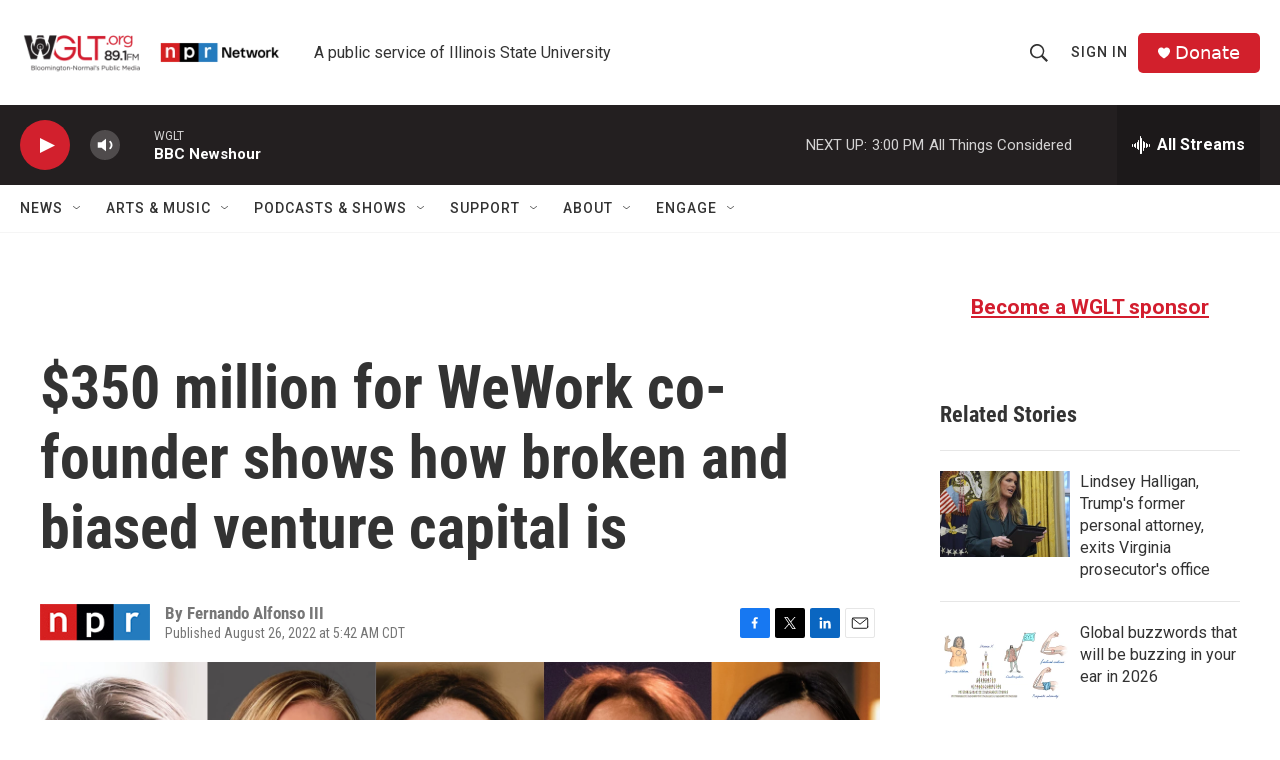

--- FILE ---
content_type: text/html; charset=utf-8
request_url: https://www.google.com/recaptcha/api2/aframe
body_size: 268
content:
<!DOCTYPE HTML><html><head><meta http-equiv="content-type" content="text/html; charset=UTF-8"></head><body><script nonce="NfJVFy1XL0jIqrXyghWyhg">/** Anti-fraud and anti-abuse applications only. See google.com/recaptcha */ try{var clients={'sodar':'https://pagead2.googlesyndication.com/pagead/sodar?'};window.addEventListener("message",function(a){try{if(a.source===window.parent){var b=JSON.parse(a.data);var c=clients[b['id']];if(c){var d=document.createElement('img');d.src=c+b['params']+'&rc='+(localStorage.getItem("rc::a")?sessionStorage.getItem("rc::b"):"");window.document.body.appendChild(d);sessionStorage.setItem("rc::e",parseInt(sessionStorage.getItem("rc::e")||0)+1);localStorage.setItem("rc::h",'1769029085696');}}}catch(b){}});window.parent.postMessage("_grecaptcha_ready", "*");}catch(b){}</script></body></html>